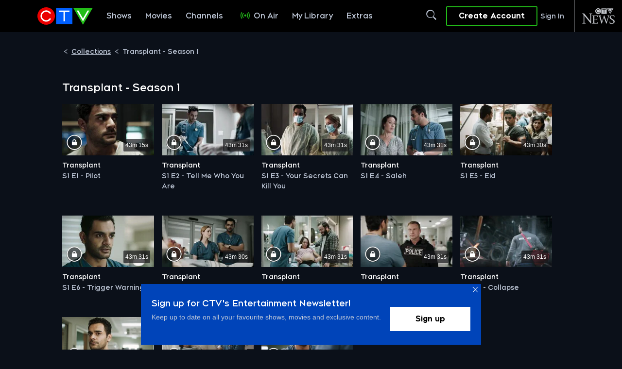

--- FILE ---
content_type: text/json; charset=utf-8
request_url: https://insights-collector.newrelic.com/v1/accounts//events
body_size: 63
content:
{"success":true, "uuid":"a0cb08f6-0001-bcb6-f4c9-019bec6cef77"}

--- FILE ---
content_type: text/plain
request_url: https://ipv4.icanhazip.com/
body_size: 24
content:
3.143.9.76


--- FILE ---
content_type: text/plain
request_url: https://ipv4.icanhazip.com/
body_size: 114
content:
3.143.9.76
